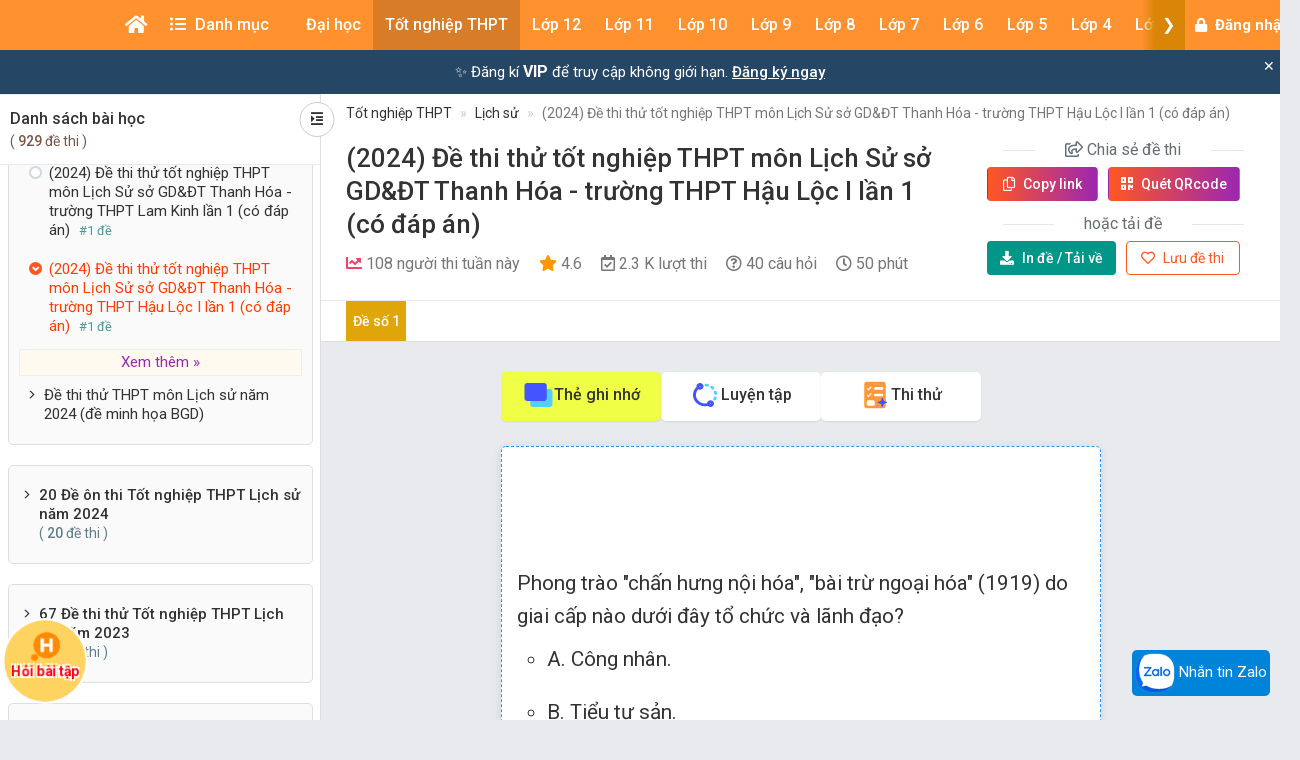

--- FILE ---
content_type: text/html; charset=utf-8
request_url: https://www.google.com/recaptcha/api2/aframe
body_size: 268
content:
<!DOCTYPE HTML><html><head><meta http-equiv="content-type" content="text/html; charset=UTF-8"></head><body><script nonce="MdrRfV91h7bxx7YS4VfTBA">/** Anti-fraud and anti-abuse applications only. See google.com/recaptcha */ try{var clients={'sodar':'https://pagead2.googlesyndication.com/pagead/sodar?'};window.addEventListener("message",function(a){try{if(a.source===window.parent){var b=JSON.parse(a.data);var c=clients[b['id']];if(c){var d=document.createElement('img');d.src=c+b['params']+'&rc='+(localStorage.getItem("rc::a")?sessionStorage.getItem("rc::b"):"");window.document.body.appendChild(d);sessionStorage.setItem("rc::e",parseInt(sessionStorage.getItem("rc::e")||0)+1);localStorage.setItem("rc::h",'1769689584298');}}}catch(b){}});window.parent.postMessage("_grecaptcha_ready", "*");}catch(b){}</script></body></html>

--- FILE ---
content_type: application/javascript; charset=utf-8
request_url: https://fundingchoicesmessages.google.com/f/AGSKWxUVDMi4UpIuo62TV6dOwTo77x_eXYMBi8cEx5N-jMGvEvbjGoQmcI6_VE83zF0zjYnRxTVSFZzxuFGbl4ZyXe-X5IS147_HBQCzuy_019ULYOXRy6RFBUIS13a33iEnfsPIWB869oPR2vZYAWFiyeiJ_Zsf15VnjrfcRJwuQwCjncfvp0v1mtFyDw==/_-iframe-ad./abvAds_/adv.html/china-ad.-adswizz-
body_size: -1284
content:
window['61c48dde-1fac-4c16-972c-d8e661a99671'] = true;